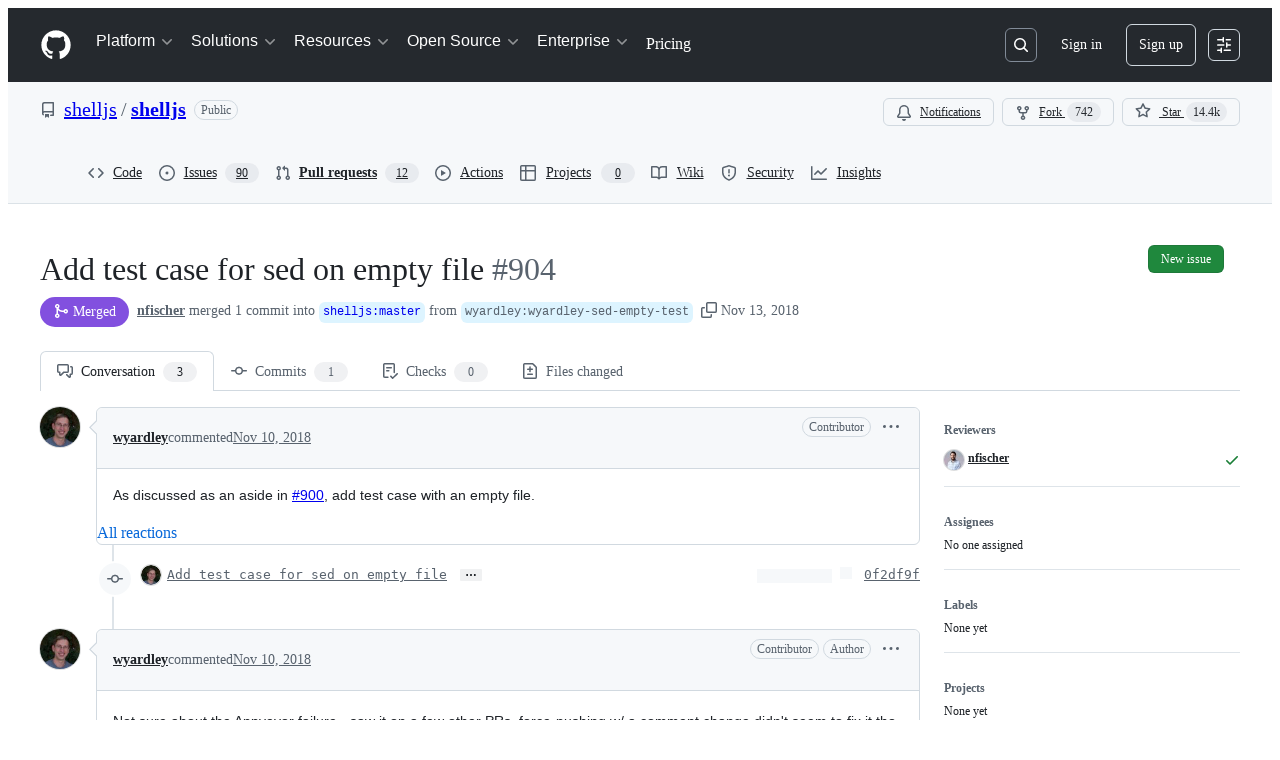

--- FILE ---
content_type: image/svg+xml
request_url: https://camo.githubusercontent.com/59963d0ce751cf7756698e606e65cde5495511bdf5924befeda712f86f7b4d32/68747470733a2f2f636f6465636f762e696f2f67682f7368656c6c6a732f7368656c6c6a732f70756c6c2f3930342f6772617068732f747265652e7376673f77696474683d36353026746f6b656e3d354b713473645a716d45266865696768743d313530267372633d7072
body_size: 8336
content:
<svg baseProfile="full" width="650" height="150" viewBox="0 0 650 150" version="1.1"
xmlns="http://www.w3.org/2000/svg" xmlns:ev="http://www.w3.org/2001/xml-events"
xmlns:xlink="http://www.w3.org/1999/xlink">

<style>rect.s{mask:url(#mask);}</style>
<defs>
  <pattern id="white" width="4" height="4" patternUnits="userSpaceOnUse" patternTransform="rotate(45)">
    <rect width="2" height="2" transform="translate(0,0)" fill="white"></rect>
  </pattern>
  <mask id="mask">
    <rect x="0" y="0" width="100%" height="100%" fill="url(#white)"></rect>
  </mask>
</defs>

<rect x="0" y="0" width="94.03884795713329" height="150.0" fill="#53cc0d" stroke="white" stroke-width="1" class=" tooltipped" data-content="src/common.js"><title>src/common.js</title></rect>
<rect x="94.03884795713329" y="0" width="93.6034829202947" height="90.69767441860466" fill="#a0bb0c" stroke="white" stroke-width="1" class=" tooltipped" data-content="src/cp.js"><title>src/cp.js</title></rect>
<rect x="94.03884795713329" y="90.69767441860466" width="93.6034829202947" height="59.30232558139536" fill="#a4ad17" stroke="white" stroke-width="1" class=" tooltipped" data-content="src/chmod.js"><title>src/chmod.js</title></rect>
<rect x="187.64233087742798" y="0" width="70.09377093101139" height="75.46583850931677" fill="#8aca02" stroke="white" stroke-width="1" class=" tooltipped" data-content="src/exec.js"><title>src/exec.js</title></rect>
<rect x="187.64233087742798" y="75.46583850931677" width="70.09377093101139" height="74.53416149068322" fill="#4c1" stroke="white" stroke-width="1" class=" tooltipped" data-content="src/grep.js"><title>src/grep.js</title></rect>
<rect x="257.73610180843934" y="0" width="60.08037508372404" height="77.17391304347827" fill="#6ccb08" stroke="white" stroke-width="1" class=" tooltipped" data-content="src/dirs.js"><title>src/dirs.js</title></rect>
<rect x="257.73610180843934" y="77.17391304347827" width="60.08037508372404" height="72.82608695652173" fill="#6ccb08" stroke="white" stroke-width="1" class=" tooltipped" data-content="src/rm.js"><title>src/rm.js</title></rect>
<rect x="317.8164768921634" y="0" width="61.82183523107837" height="57.04225352112675" fill="#4c1" stroke="white" stroke-width="1" class=" tooltipped" data-content="src/head.js"><title>src/head.js</title></rect>
<rect x="317.8164768921634" y="57.04225352112675" width="61.82183523107837" height="47.53521126760563" fill="#63cc0a" stroke="white" stroke-width="1" class=" tooltipped" data-content="src/mv.js"><title>src/mv.js</title></rect>
<rect x="317.8164768921634" y="104.57746478873239" width="61.82183523107837" height="45.42253521126761" fill="#4c1" stroke="white" stroke-width="1" class=" tooltipped" data-content="src/cmd.js"><title>src/cmd.js</title></rect>
<rect x="379.63831212324175" y="0" width="53.985264567983926" height="52.016129032258064" fill="#4c1" stroke="white" stroke-width="1" class=" tooltipped" data-content="src/ls.js"><title>src/ls.js</title></rect>
<rect x="379.63831212324175" y="52.016129032258064" width="53.985264567983926" height="49.59677419354838" fill="#68cb09" stroke="white" stroke-width="1" class=" tooltipped" data-content="src/tail.js"><title>src/tail.js</title></rect>
<rect x="379.63831212324175" y="101.61290322580643" width="53.985264567983926" height="48.387096774193544" fill="#8aca02" stroke="white" stroke-width="1" class=" tooltipped" data-content="src/which.js"><title>src/which.js</title></rect>
<rect x="433.62357669122565" y="0" width="48.32551908908238" height="52.70270270270271" fill="#4c1" stroke="white" stroke-width="1" class=" tooltipped" data-content="src/touch.js"><title>src/touch.js</title></rect>
<rect x="433.62357669122565" y="52.70270270270271" width="48.32551908908238" height="48.64864864864865" fill="#6ccb08" stroke="white" stroke-width="1" class=" tooltipped" data-content="src/exec-child.js"><title>src/exec-child.js</title></rect>
<rect x="433.62357669122565" y="101.35135135135135" width="48.32551908908238" height="48.64864864864865" fill="#6ccb08" stroke="white" stroke-width="1" class=" tooltipped" data-content="src/mkdir.js"><title>src/mkdir.js</title></rect>
<rect x="481.949095780308" y="0" width="44.73039131065247" height="48.178807947019855" fill="#70cb07" stroke="white" stroke-width="1" class=" tooltipped" data-content="src/sort.js"><title>src/sort.js</title></rect>
<rect x="526.6794870909605" y="0" width="43.374924907299366" height="48.178807947019855" fill="#4c1" stroke="white" stroke-width="1" class=" tooltipped" data-content="src/ln.js"><title>src/ln.js</title></rect>
<rect x="570.0544119982599" y="0" width="43.374924907299366" height="48.178807947019855" fill="#4c1" stroke="white" stroke-width="1" class=" tooltipped" data-content="src/uniq.js"><title>src/uniq.js</title></rect>
<rect x="481.949095780308" y="48.178807947019855" width="36.55792070311861" height="55.37643778319973" fill="#4c1" stroke="white" stroke-width="1" class=" tooltipped" data-content="src/sed.js"><title>src/sed.js</title></rect>
<rect x="481.949095780308" y="103.55524573021958" width="36.55792070311861" height="46.44475426978042" fill="#4c1" stroke="white" stroke-width="1" class=" tooltipped" data-content="src/cat.js"><title>src/cat.js</title></rect>
<rect x="518.5070164834267" y="48.178807947019855" width="33.682113698176074" height="42.65482369787004" fill="#4c1" stroke="white" stroke-width="1" class=" tooltipped" data-content="src/find.js"><title>src/find.js</title></rect>
<rect x="552.1891301816028" y="48.178807947019855" width="32.15110853007716" height="42.65482369787004" fill="#4c1" stroke="white" stroke-width="1" class=" tooltipped" data-content="src/test.js"><title>src/test.js</title></rect>
<rect x="584.34023871168" y="48.178807947019855" width="29.08909819387934" height="42.65482369787004" fill="#4c1" stroke="white" stroke-width="1" class=" tooltipped" data-content="src/cd.js"><title>src/cd.js</title></rect>
<rect x="518.5070164834267" y="90.83363164488989" width="39.734924827869435" height="31.226694409641436" fill="#4c1" stroke="white" stroke-width="1" class=" tooltipped" data-content="src/tempdir.js"><title>src/tempdir.js</title></rect>
<rect x="518.5070164834267" y="122.06032605453133" width="39.734924827869435" height="27.93967394546865" fill="#4c1" stroke="white" stroke-width="1" class=" tooltipped" data-content="src/set.js"><title>src/set.js</title></rect>
<rect x="558.2419413112962" y="90.83363164488989" width="32.70364183363741" height="31.949838911759425" fill="#4c1" stroke="white" stroke-width="1" class=" tooltipped" data-content="src/echo.js"><title>src/echo.js</title></rect>
<rect x="590.9455831449336" y="90.83363164488989" width="22.48375376062572" height="31.949838911759425" fill="#4c1" stroke="white" stroke-width="1" class=" tooltipped" data-content="src/to.js"><title>src/to.js</title></rect>
<rect x="558.2419413112962" y="122.78347055664932" width="26.39397180595189" height="27.21652944335067" fill="#4c1" stroke="white" stroke-width="1" class=" tooltipped" data-content="src/toEnd.js"><title>src/toEnd.js</title></rect>
<rect x="584.635913117248" y="122.78347055664932" width="14.396711894155574" height="27.21652944335067" fill="#4c1" stroke="white" stroke-width="1" class=" tooltipped" data-content="src/pwd.js"><title>src/pwd.js</title></rect>
<rect x="599.0326250114036" y="122.78347055664932" width="14.396711894155674" height="13.60826472167524" fill="#4c1" stroke="white" stroke-width="1" class=" tooltipped" data-content="src/error.js"><title>src/error.js</title></rect>
<rect x="599.0326250114036" y="136.39173527832457" width="14.396711894155475" height="13.608264721675429" fill="#4c1" stroke="white" stroke-width="1" class=" tooltipped" data-content="src/errorCode.js"><title>src/errorCode.js</title></rect>
<rect x="613.4293369055592" y="0" width="36.57066309444076" height="80.35714285714278" fill="#4c1" stroke="white" stroke-width="1" class=" tooltipped" data-content="shell.js"><title>shell.js</title></rect>
<rect x="613.4293369055592" y="80.35714285714278" width="36.57066309444076" height="46.42857142857138" fill="#4c1" stroke="white" stroke-width="1" class=" tooltipped" data-content="scripts/generate-docs.js"><title>scripts/generate-docs.js</title></rect>
<rect x="613.4293369055592" y="126.78571428571416" width="22.505023442732625" height="23.214285714285843" fill="#4c1" stroke="white" stroke-width="1" class=" tooltipped" data-content="global.js"><title>global.js</title></rect>
<rect x="635.9343603482919" y="126.78571428571416" width="14.065639651708135" height="23.21428571428544" fill="#4c1" stroke="white" stroke-width="1" class=" tooltipped" data-content="plugin.js"><title>plugin.js</title></rect>
</svg>

--- FILE ---
content_type: application/javascript
request_url: https://github.githubassets.com/assets/91853-448038d8f9ef.js
body_size: 5170
content:
"use strict";(globalThis.webpackChunk_github_ui_github_ui=globalThis.webpackChunk_github_ui_github_ui||[]).push([[91853],{5570:(t,e,n)=>{n.d(e,{_:()=>r});function r(t,e,n){if(e.set)e.set.call(t,n);else{if(!e.writable)throw TypeError("attempted to set read only private field");e.value=n}}},11937:(t,e,n)=>{n.d(e,{K1:()=>r.K1,U0:()=>i.U,Z0:()=>r.Z0,tp:()=>r.tp});var r=n(55966),i=n(84366);n(23635)},18150:(t,e,n)=>{n.d(e,{_:()=>i});var r=n(53482);function i(t,e,n){(0,r._)(t,e),e.set(t,n)}},27552:(t,e,n)=>{n.d(e,{A:()=>a});let r=new WeakMap;let RemoteInputElement=class RemoteInputElement extends HTMLElement{constructor(){super();const t=i.bind(null,this,!0),e={currentQuery:null,oninput:function(t){let e;return function(n){clearTimeout(e),e=setTimeout(()=>{clearTimeout(e),t(n)},300)}}(e=>t(e)),fetch:t,controller:null};r.set(this,e)}static get observedAttributes(){return["src"]}attributeChangedCallback(t,e){e&&"src"===t&&i(this,!1)}connectedCallback(){let t=this.input;if(!t)return;t.setAttribute("autocomplete","off"),t.setAttribute("spellcheck","false");let e=r.get(this);e&&(t.addEventListener("focus",e.fetch),t.addEventListener("change",e.fetch),t.addEventListener("input",e.oninput))}disconnectedCallback(){let t=this.input;if(!t)return;let e=r.get(this);e&&(t.removeEventListener("focus",e.fetch),t.removeEventListener("change",e.fetch),t.removeEventListener("input",e.oninput))}get input(){let t=this.querySelector("input, textarea");return t instanceof HTMLInputElement||t instanceof HTMLTextAreaElement?t:null}get src(){return this.getAttribute("src")||""}set src(t){this.setAttribute("src",t)}};async function i(t,e,n){let i,a=t.input;if(!a)return;let o=r.get(t);if(!o)return;let l=a.value;if(e&&o.currentQuery===l)return;o.currentQuery=l;let u=t.src;if(!u)return;let d=document.getElementById(t.getAttribute("aria-owns")||"");if(!d)return;let c=new URL(u,window.location.href),f=new URLSearchParams(c.search);f.append(t.getAttribute("param")||"q",l),c.search=f.toString(),o.controller?o.controller.abort():(t.dispatchEvent(new CustomEvent("loadstart")),t.setAttribute("loading","")),o.controller="AbortController"in window?new AbortController:{signal:null,abort(){}};let h="";try{i=await s(t,c.toString(),{signal:o.controller.signal,credentials:"same-origin",headers:{accept:"text/fragment+html"}}),h=await i.text(),t.removeAttribute("loading"),o.controller=null}catch(e){e instanceof Error&&"AbortError"!==e.name&&(t.removeAttribute("loading"),o.controller=null);return}i&&i.ok?(d.innerHTML=h,t.dispatchEvent(new CustomEvent("remote-input-success",{bubbles:!0,detail:{eventType:n?n.type:void 0}}))):t.dispatchEvent(new CustomEvent("remote-input-error",{bubbles:!0}))}async function s(t,e,n){try{let r=await fetch(e,n);return t.dispatchEvent(new CustomEvent("load")),t.dispatchEvent(new CustomEvent("loadend")),r}catch(e){throw e instanceof Error&&(null==e?void 0:e.name)!=="AbortError"&&(t.dispatchEvent(new CustomEvent("error")),t.dispatchEvent(new CustomEvent("loadend"))),e}}let a=RemoteInputElement;window.customElements.get("remote-input")||(window.RemoteInputElement=RemoteInputElement,window.customElements.define("remote-input",RemoteInputElement))},29304:(t,e,n)=>{n.d(e,{_:()=>r});function r(t,e,n){if(!e.has(t))throw TypeError("attempted to "+n+" private field on non-instance");return e.get(t)}},35750:(t,e,n)=>{n.d(e,{_:()=>s});var r=n(50894),i=n(29304);function s(t,e){var n=(0,i._)(t,e,"get");return(0,r._)(t,n)}},49728:(t,e,n)=>{function r(t){return Array.from(t.querySelectorAll('[role="tablist"] [role="tab"]')).filter(e=>e instanceof HTMLElement&&e.closest(t.tagName)===t)}n.d(e,{A:()=>TabContainerElement});let TabContainerElement=class TabContainerElement extends HTMLElement{constructor(){super(),this.addEventListener("keydown",t=>{let e=t.target;if(!(e instanceof HTMLElement)||e.closest(this.tagName)!==this||"tab"!==e.getAttribute("role")&&!e.closest('[role="tablist"]'))return;let n=r(this),s=n.indexOf(n.find(t=>t.matches('[aria-selected="true"]')));if("ArrowRight"===t.code){let t=s+1;t>=n.length&&(t=0),i(this,t)}else if("ArrowLeft"===t.code){let t=s-1;t<0&&(t=n.length-1),i(this,t)}else"Home"===t.code?(i(this,0),t.preventDefault()):"End"===t.code&&(i(this,n.length-1),t.preventDefault())}),this.addEventListener("click",t=>{let e=r(this);if(!(t.target instanceof Element)||t.target.closest(this.tagName)!==this)return;let n=t.target.closest('[role="tab"]');n instanceof HTMLElement&&n.closest('[role="tablist"]')&&i(this,e.indexOf(n))})}connectedCallback(){for(let t of r(this))t.hasAttribute("aria-selected")||t.setAttribute("aria-selected","false"),t.hasAttribute("tabindex")||("true"===t.getAttribute("aria-selected")?t.setAttribute("tabindex","0"):t.setAttribute("tabindex","-1"))}};function i(t,e){let n=r(t),i=Array.from(t.querySelectorAll('[role="tabpanel"]')).filter(e=>e.closest(t.tagName)===t),s=n[e],a=i[e];if(t.dispatchEvent(new CustomEvent("tab-container-change",{bubbles:!0,cancelable:!0,detail:{relatedTarget:a}}))){for(let t of n)t.setAttribute("aria-selected","false"),t.setAttribute("tabindex","-1");for(let t of i)t.hidden=!0,t.hasAttribute("tabindex")||t.hasAttribute("data-tab-container-no-tabstop")||t.setAttribute("tabindex","0");s.setAttribute("aria-selected","true"),s.setAttribute("tabindex","0"),s.focus(),a.hidden=!1,t.dispatchEvent(new CustomEvent("tab-container-changed",{bubbles:!0,detail:{relatedTarget:a}}))}}window.customElements.get("tab-container")||(window.TabContainerElement=TabContainerElement,window.customElements.define("tab-container",TabContainerElement))},50894:(t,e,n)=>{n.d(e,{_:()=>r});function r(t,e){return e.get?e.get.call(t):e.value}},53482:(t,e,n)=>{n.d(e,{_:()=>r});function r(t,e){if(e.has(t))throw TypeError("Cannot initialize the same private elements twice on an object")}},62044:(t,e,n)=>{n.d(e,{A:()=>s});let FilterInputElement=class FilterInputElement extends HTMLElement{constructor(){super(),this.currentQuery=null,this.filter=null,this.debounceInputChange=function(t){let e;return function(){clearTimeout(e),e=setTimeout(()=>{clearTimeout(e),t()},300)}}(()=>r(this,!0)),this.boundFilterResults=()=>{r(this,!1)}}static get observedAttributes(){return["aria-owns"]}attributeChangedCallback(t,e){e&&"aria-owns"===t&&r(this,!1)}connectedCallback(){let t=this.input;t&&(t.setAttribute("autocomplete","off"),t.setAttribute("spellcheck","false"),t.addEventListener("focus",this.boundFilterResults),t.addEventListener("change",this.boundFilterResults),t.addEventListener("input",this.debounceInputChange))}disconnectedCallback(){let t=this.input;t&&(t.removeEventListener("focus",this.boundFilterResults),t.removeEventListener("change",this.boundFilterResults),t.removeEventListener("input",this.debounceInputChange))}get input(){let t=this.querySelector("input");return t instanceof HTMLInputElement?t:null}reset(){let t=this.input;t&&(t.value="",t.dispatchEvent(new Event("change",{bubbles:!0})))}};async function r(t,e=!1){var n,s,a,o,l;let u,d,c,f=t.input;if(!f)return;let h=f.value.trim(),m=t.getAttribute("aria-owns");if(!m)return;let g=document.getElementById(m);if(!g)return;let b=g.hasAttribute("data-filter-list")?g:g.querySelector("[data-filter-list]");if(!b||(t.dispatchEvent(new CustomEvent("filter-input-start",{bubbles:!0})),e&&t.currentQuery===h))return;t.currentQuery=h;let p=t.filter||i,E=b.childElementCount,v=0,w=!1;for(let t of Array.from(b.children)){if(!(t instanceof HTMLElement))continue;let e=(((n=t).querySelector("[data-filter-item-text]")||n).textContent||"").trim(),r=p(t,e,h);!0===r.hideNew&&(w=r.hideNew),t.hidden=!r.match,r.match&&v++}let A=g.querySelector("[data-filter-new-item]"),y=!!A&&h.length>0&&!w;A instanceof HTMLElement&&(A.hidden=!y,y&&(s=A,a=h,(u=s.querySelector("[data-filter-new-item-text]"))&&(u.textContent=a),((d=s.querySelector("[data-filter-new-item-value]"))instanceof HTMLInputElement||d instanceof HTMLButtonElement)&&(d.value=a))),o=g,l=v>0||y,(c=o.querySelector("[data-filter-empty-state]"))instanceof HTMLElement&&(c.hidden=l),t.dispatchEvent(new CustomEvent("filter-input-updated",{bubbles:!0,detail:{count:v,total:E}}))}function i(t,e,n){return{match:-1!==e.toLowerCase().indexOf(n.toLowerCase()),hideNew:e===n}}let s=FilterInputElement;window.customElements.get("filter-input")||(window.FilterInputElement=FilterInputElement,window.customElements.define("filter-input",FilterInputElement))},72705:(t,e,n)=>{n.d(e,{A:()=>TaskListsElement});let r=new WeakMap,i=null;function s(t,e){return t.closest("task-lists")===e.closest("task-lists")}function a(t){if(t.currentTarget!==t.target)return;let e=t.currentTarget;if(!(e instanceof Element))return;let n=e.closest(".contains-task-list");if(!n||(e.classList.add("is-ghost"),t.dataTransfer&&t.dataTransfer.setData("text/plain",(e.textContent||"").trim()),!e.parentElement))return;let s=Array.from(e.parentElement.children),a=s.indexOf(e),o=r.get(e);o&&o.sortStarted(n),i={didDrop:!1,dragging:e,dropzone:e,sourceList:n,sourceSibling:s[a+1]||null,sourceIndex:a}}function o(t){if(!i)return;let e=t.currentTarget;e instanceof Element&&(s(i.dragging,e)?(t.preventDefault(),t.dataTransfer&&(t.dataTransfer.dropEffect="move"),i.dropzone!==e&&(i.dragging.classList.add("is-dragging"),i.dropzone=e,function(t,e){if(t.parentNode===e.parentNode){let n=t;for(;n;){if(n===e)return!0;n=n.previousElementSibling}}return!1}(i.dragging,e)?e.before(i.dragging):e.after(i.dragging))):t.stopPropagation())}function l(t){if(!i)return;t.preventDefault(),t.stopPropagation();let e=t.currentTarget;if(!(e instanceof Element)||(i.didDrop=!0,!i.dragging.parentElement))return;let n=Array.from(i.dragging.parentElement.children).indexOf(i.dragging),s=e.closest(".contains-task-list");if(!s||i.sourceIndex===n&&i.sourceList===s)return;i.sourceList===s&&i.sourceIndex<n&&n++;let a={list:i.sourceList,index:i.sourceIndex},o={list:s,index:n},l=r.get(i.dragging);l&&l.sortFinished({src:a,dst:o})}function u(){i&&(i.dragging.classList.remove("is-dragging"),i.dragging.classList.remove("is-ghost"),i.didDrop||i.sourceList.insertBefore(i.dragging,i.sourceSibling),i=null)}function d(t){if(!i)return;let e=t.currentTarget;if(e instanceof Element){if(!s(i.dragging,e))return void t.stopPropagation();t.preventDefault(),t.dataTransfer&&(t.dataTransfer.dropEffect="move")}}let c=new WeakMap;let TaskListsElement=class TaskListsElement extends HTMLElement{connectedCallback(){this.addEventListener("change",t=>{let e=t.target;e instanceof HTMLInputElement&&e.classList.contains("task-list-item-checkbox")&&this.dispatchEvent(new CustomEvent("task-lists-check",{bubbles:!0,detail:{position:function(t){let e=v(t);if(!e)throw Error(".contains-task-list not found");let n=t.closest(".task-list-item"),r=Array.from(e.children).filter(t=>"LI"===t.tagName),i=n?r.indexOf(n):-1;return[function(t){let e=t.closest("task-lists");if(!e)throw Error("parent not found");return y(e).indexOf(t)}(e),i]}(e),checked:e.checked}}))});let t=new MutationObserver(w.bind(null,this));c.set(this,t),t.observe(this,{childList:!0,subtree:!0}),w(this)}disconnectedCallback(){let t=c.get(this);t&&t.disconnect()}get disabled(){return this.hasAttribute("disabled")}set disabled(t){t?this.setAttribute("disabled",""):this.removeAttribute("disabled")}get sortable(){return this.hasAttribute("sortable")}set sortable(t){t?this.setAttribute("sortable",""):this.removeAttribute("sortable")}static get observedAttributes(){return["disabled"]}attributeChangedCallback(t,e,n){e!==n&&"disabled"===t&&A(this)}};let f=document.createElement("template"),h=document.createElement("span");h.classList.add("handle");let m=document.createElementNS("http://www.w3.org/2000/svg","svg");m.classList.add("drag-handle"),m.setAttribute("aria-hidden","true"),m.setAttribute("width","16"),m.setAttribute("height","16");let g=document.createElementNS("http://www.w3.org/2000/svg","path");g.setAttribute("d","M10 13a1 1 0 100-2 1 1 0 000 2zm-4 0a1 1 0 100-2 1 1 0 000 2zm1-5a1 1 0 11-2 0 1 1 0 012 0zm3 1a1 1 0 100-2 1 1 0 000 2zm1-5a1 1 0 11-2 0 1 1 0 012 0zM6 5a1 1 0 100-2 1 1 0 000 2z"),f.content.appendChild(h),h.appendChild(m),m.appendChild(g);let b=new WeakMap;function p(t){let e=t.currentTarget;if(!(e instanceof Element))return;let n=e.closest("task-lists");n instanceof TaskListsElement&&n.sortable&&!n.disabled&&e.classList.add("hovered")}function E(t){let e=t.currentTarget;e instanceof Element&&e.classList.remove("hovered")}function v(t){let e=t.parentElement;return e?e.closest(".contains-task-list"):null}function w(t){for(let e of t.querySelectorAll(".contains-task-list > .task-list-item"))v(e)===function t(e){let n=v(e);return n?t(n)||n:null}(e)&&function(t){if(b.get(t))return;b.set(t,!0);let e=t.closest("task-lists");if(!(e instanceof TaskListsElement)||e.querySelectorAll(".task-list-item").length<=1)return;let n=f.content.cloneNode(!0),i=n.querySelector(".handle");if(t.prepend(n),!i)throw Error("handle not found");i.addEventListener("mouseenter",C),i.addEventListener("mouseleave",x),r.set(t,{sortStarted:k,sortFinished:T}),t.addEventListener("dragstart",a),t.addEventListener("dragenter",o),t.addEventListener("dragend",u),t.addEventListener("drop",l),t.addEventListener("dragover",d),t.addEventListener("mouseenter",p),t.addEventListener("mouseleave",E)}(e);A(t)}function A(t){for(let e of t.querySelectorAll(".task-list-item"))e.classList.toggle("enabled",!t.disabled);for(let e of t.querySelectorAll(".task-list-item-checkbox"))e instanceof HTMLInputElement&&(e.disabled=t.disabled)}function y(t){return Array.from(t.querySelectorAll("ol, ul")).filter(t=>!t.closest("tracking-block"))}let L=new WeakMap;function k(t){let e=t.closest("task-lists");if(!e)throw Error("parent not found");L.set(e,y(e))}function T({src:t,dst:e}){let n=t.list.closest("task-lists");if(!n)return;let r=L.get(n);r&&(L.delete(n),n.dispatchEvent(new CustomEvent("task-lists-move",{bubbles:!0,detail:{src:[r.indexOf(t.list),t.index],dst:[r.indexOf(e.list),e.index]}})))}function C(t){let e=t.currentTarget;if(!(e instanceof Element))return;let n=e.closest(".task-list-item");if(!n)return;let r=n.closest("task-lists");r instanceof TaskListsElement&&r.sortable&&!r.disabled&&n.setAttribute("draggable","true")}function x(t){if(i)return;let e=t.currentTarget;if(!(e instanceof Element))return;let n=e.closest(".task-list-item");n&&n.setAttribute("draggable","false")}window.customElements.get("task-lists")||(window.TaskListsElement=TaskListsElement,window.customElements.define("task-lists",TaskListsElement))},80147:(t,e,n)=>{n.d(e,{u:()=>ModalDialogElement});var r,i,s,a,o=n(97068),l=n(11937),u=function(t,e,n,r){if("a"===n&&!r)throw TypeError("Private accessor was defined without a getter");if("function"==typeof e?t!==e||!r:!e.has(t))throw TypeError("Cannot read private member from an object whose class did not declare it");return"m"===n?r:"a"===n?r.call(t):r?r.value:e.get(t)},d=function(t,e,n,r,i){if("m"===r)throw TypeError("Private method is not writable");if("a"===r&&!i)throw TypeError("Private accessor was defined without a setter");if("function"==typeof e?t!==e||!i:!e.has(t))throw TypeError("Cannot write private member to an object whose class did not declare it");return"a"===r?i.call(t,n):i?i.value=n:e.set(t,n),n};function c(t){document.activeElement!==t&&t?.focus()}let f=[];function h(t){let e=t.target,n=e?.closest("button");if(!n||n.hasAttribute("disabled")||"true"===n.getAttribute("aria-disabled"))return;let r=n?.getAttribute("data-show-dialog-id");if(r){t.stopPropagation();let e=document.getElementById(r);if(e instanceof ModalDialogElement){e.openButton=n,e.show(),t.preventDefault();return}}if(f.length&&(r=n.getAttribute("data-close-dialog-id")||n.getAttribute("data-submit-dialog-id"))){let t=document.getElementById(r);if(t instanceof ModalDialogElement){let e=f.findIndex(t=>t.id===r);f.splice(e,1),t.close(n.hasAttribute("data-submit-dialog-id"))}}}function m(t){!(t instanceof KeyboardEvent)||"keydown"!==t.type||"Enter"!==t.key||t.ctrlKey||t.altKey||t.metaKey||t.shiftKey||h(t)}function g(t){let e=t.target;if(e?.closest("button"))return;let n=f[f.length-1];!n||e.closest(`#${n.getAttribute("id")}`)||e.ownerDocument.addEventListener("mouseup",t=>{t.target===e&&(f.pop(),n.close())},{once:!0})}let ModalDialogElement=class ModalDialogElement extends HTMLElement{constructor(){super(...arguments),r.add(this),i.set(this,new AbortController)}get open(){return this.hasAttribute("open")}set open(t){if(t)this.open||(this.setAttribute("open",""),this.setAttribute("aria-disabled","false"),document.body.style.paddingRight=`${window.innerWidth-document.body.clientWidth}px`,document.body.style.overflow="hidden",u(this,r,"a",s)?.classList.remove("Overlay--hidden"),u(this,i,"f").signal.aborted&&d(this,i,new AbortController,"f"),(0,o.iE)(this,this.querySelector("[autofocus]"),u(this,i,"f").signal),f.push(this));else{if(!this.open)return;this.removeAttribute("open"),this.setAttribute("aria-disabled","true"),u(this,r,"a",s)?.classList.add("Overlay--hidden"),document.body.style.paddingRight="0",document.body.style.overflow="initial",u(this,i,"f").abort();let t=this.openButton?.closest("details")||this.openButton?.closest("action-menu");t?c((0,l.Z0)(t)):c(this.openButton),this.openButton=null}}get showButtons(){return document.querySelectorAll(`button[data-show-dialog-id='${this.id}']`)}connectedCallback(){this.hasAttribute("role")||this.setAttribute("role","dialog"),document.addEventListener("click",h),document.addEventListener("keydown",m),document.addEventListener("mousedown",g),this.addEventListener("keydown",t=>u(this,r,"m",a).call(this,t))}show(){this.open=!0}close(t=!1){if(!1===this.open)return;let e=new Event(t?"close":"cancel");this.dispatchEvent(e),this.open=!1}};i=new WeakMap,r=new WeakSet,s=function(){return this.parentElement?.hasAttribute("data-modal-dialog-overlay")?this.parentElement:null},a=function(t){if(t instanceof KeyboardEvent&&!t.isComposing&&this.open)switch(t.key){case"Escape":this.close(),t.preventDefault(),t.stopPropagation();break;case"Enter":t.target.getAttribute("data-close-dialog-id")===this.id&&t.stopPropagation()}},window.customElements.get("modal-dialog")||(window.ModalDialogElement=ModalDialogElement,window.customElements.define("modal-dialog",ModalDialogElement))},85242:(t,e,n)=>{n.d(e,{_:()=>s});var r=n(5570),i=n(29304);function s(t,e,n){var s=(0,i._)(t,e,"set");return(0,r._)(t,s,n),n}},91385:(t,e,n)=>{n.d(e,{Xq:()=>o,ai:()=>i,fN:()=>a,qA:()=>l});var r=-1/0,i=1/0;function s(t,e,n,i){for(var s=t.length,a=e.length,o=t.toLowerCase(),l=e.toLowerCase(),u=function(t){for(var e=t.length,n=Array(e),r="/",i=0;i<e;i++){var s,a=t[i];"/"===r?n[i]=.9:"-"===r||"_"===r||" "===r?n[i]=.8:"."===r?n[i]=.6:(s=r).toLowerCase()===s&&a.toUpperCase()===a?n[i]=.7:n[i]=0,r=a}return n}(e,u),d=0;d<s;d++){n[d]=Array(a),i[d]=Array(a);for(var c=r,f=d===s-1?-.005:-.01,h=0;h<a;h++)if(o[d]===l[h]){var m=r;d?h&&(m=Math.max(i[d-1][h-1]+u[h],n[d-1][h-1]+1)):m=-.005*h+u[h],n[d][h]=m,i[d][h]=c=Math.max(m,c+f)}else n[d][h]=r,i[d][h]=c+=f}}function a(t,e){var n=t.length,a=e.length;if(!n||!a)return r;if(n===a)return i;if(a>1024)return r;var o=Array(n),l=Array(n);return s(t,e,o,l),l[n-1][a-1]}function o(t,e){var n=t.length,i=e.length,a=Array(n);if(!n||!i)return a;if(n===i){for(var o=0;o<n;o++)a[o]=o;return a}if(i>1024)return a;var l=Array(n),u=Array(n);s(t,e,l,u);for(var d=!1,o=n-1,c=i-1;o>=0;o--)for(;c>=0;c--)if(l[o][c]!==r&&(d||l[o][c]===u[o][c])){d=o&&c&&u[o][c]===l[o-1][c-1]+1,a[o]=c--;break}return a}function l(t,e){t=t.toLowerCase(),e=e.toLowerCase();for(var n=t.length,r=0,i=0;r<n;r+=1)if(0===(i=e.indexOf(t[r],i)+1))return!1;return!0}}}]);
//# sourceMappingURL=91853-3da2f1fdc48e.js.map